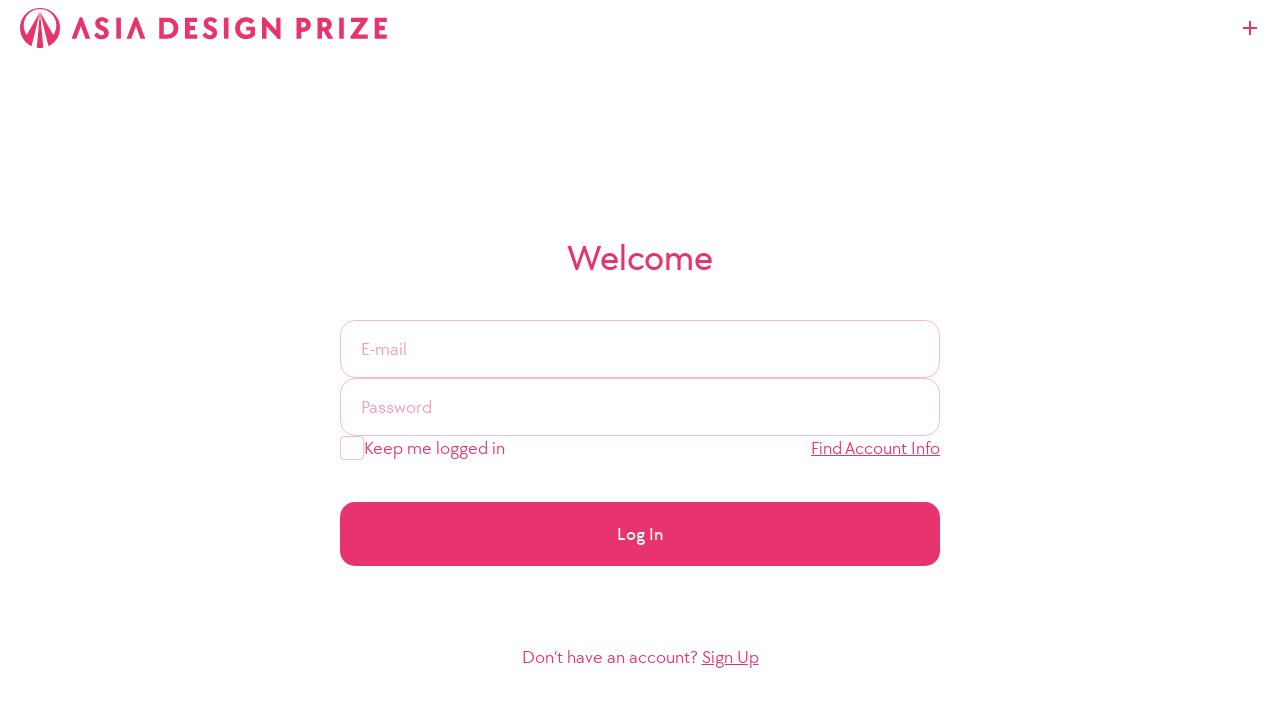

--- FILE ---
content_type: text/html; charset=UTF-8
request_url: https://asiadesignprize.com/index.php?mid=exhibition&category=180265&document_srl=181454&act=dispMemberLoginForm
body_size: 6216
content:
<!DOCTYPE html>
<html lang="en">
<head>
<!-- META -->
<meta charset="utf-8">
<meta name="Generator" content="XpressEngine">
<meta http-equiv="X-UA-Compatible" content="IE=edge">
<meta http-equiv="Content-Security-Policy" content="upgrade-insecure-requests">
<!-- TITLE -->
<title>LEGACY BEYOND ASIA</title>
<!-- CSS -->
<link rel="stylesheet" href="/common/css/xe.min.css?20220215005013" />
<link rel="stylesheet" href="/modules/member/skins/lllayer_adp/css/member.min.css?20250528204247" />
<link rel="stylesheet" href="/common/xeicon/xeicon.min.css?20190808004208" />
<link rel="stylesheet" href="/modules/member/skins/lllayer_adp/css/minimal/orange.css?20190808005604" />
<link rel="stylesheet" href="/layouts/lllayer_adp/css/style.min.css?20260119112530" />
<link rel="stylesheet" href="/modules/editor/styles/ckeditor_light/style.css?20190808005506" />
<!-- JS -->
<script>
var current_url = "https://asiadesignprize.com/?mid=exhibition&category=180265&document_srl=181454&act=dispMemberLoginForm";
var request_uri = "https://asiadesignprize.com/";
var current_mid = "exhibition";
var waiting_message = "Requesting to the server, please wait.";
var ssl_actions = new Array();
var default_url = "https://asiadesignprize.com/";
var http_port = 80;var https_port = 443;var enforce_ssl = true;</script>
<!--[if lt IE 9]><script src="/common/js/jquery-1.x.min.js?20190808004137"></script>
<![endif]--><!--[if gte IE 9]><!--><script src="/common/js/jquery.min.js?20190808004137"></script>
<!--<![endif]--><script src="/common/js/x.min.js?20190808004207"></script>
<script src="/common/js/xe.min.js?20190808004207"></script>
<script src="/modules/member/skins/lllayer_adp/js/jquery.plugins.min.js?20190808005559"></script>
<script src="/modules/member/skins/lllayer_adp/js/member.js?20190808005559"></script>
<script src="/layouts/lllayer_adp/js/script.js?20250611194048"></script>
<!-- RSS -->
<!-- ICON -->
<link rel="shortcut icon" href="https://asiadesignprize.com/files/attach/xeicon/favicon.ico" /><link rel="apple-touch-icon" href="https://asiadesignprize.com/files/attach/xeicon/mobicon.png" />
<title>ASIA DESIGN PRIZE </title>
<meta name="description" content="ASIA DESIGN PRIZE, 아시아 디자인 프라이즈">
<!-- ChannelTalk -->
<script>
(function(){var w=window;if(w.ChannelIO){return w.console.error("ChannelIO script included twice.")}var ch=function(){ch.c(arguments)};ch.q=[];ch.c=function(args){ch.q.push(args)};w.ChannelIO=ch;function l(){if(w.ChannelIOInitialized){return}w.ChannelIOInitialized=true;var s=document.createElement("script");s.type="text/javascript";s.async=true;s.src="https://cdn.channel.io/plugin/ch-plugin-web.js";var x=document.getElementsByTagName("script")[0];if(x.parentNode){x.parentNode.insertBefore(s,x)}}if(document.readyState==="complete"){l()}else{w.addEventListener("DOMContentLoaded",l);w.addEventListener("load",l)}})();
ChannelIO('boot', {"pluginKey":"0924cdb7-0a64-4eea-aec3-6f600d684b8b","language":"en"});
</script>
<meta name="viewport" content="width=device-width, user-scalable=yes">
<link rel="canonical" href="https://asiadesignprize.com/exhibition/181454" />
<meta name="keywords" content="asiadesignprize, ADP, 아시아디자인프라이즈" />
<meta name="description" content="." />
<meta property="og:locale" content="en_US" />
<meta property="og:type" content="article" />
<meta property="og:url" content="https://asiadesignprize.com/exhibition/181454" />
<meta property="og:title" content="LEGACY BEYOND ASIA" />
<meta property="og:description" content="." />
<meta property="article:published_time" content="2023-02-16T13:17:58+09:00" />
<meta property="article:modified_time" content="2023-02-16T13:17:58+09:00" />
<meta property="og:image" content="https://asiadesignprize.com/./files/attach/images/215/454/181/170bc89bfd560ebe52fae823c7fdb2bb.jpg" />
<meta property="og:image:width" content="2953" />
<meta property="og:image:height" content="2126" />
<meta property="og:image" content="https://asiadesignprize.com/./files/attach/images/215/454/181/f55a502a49e34ab95f4a3b35195d569b.jpg" />
<meta property="og:image:width" content="2953" />
<meta property="og:image:height" content="2126" />
<meta property="og:image" content="https://asiadesignprize.com/./files/attach/images/215/454/181/5e511cff0bfcf65eba393fe52c1e3bc9.jpg" />
<meta property="og:image:width" content="2953" />
<meta property="og:image:height" content="2126" />
<meta property="og:image" content="https://asiadesignprize.com/files/attach/site_image/site_image.1749810443.png" />
<meta property="og:image:width" content="1200" />
<meta property="og:image:height" content="630" />
<!-- Google Analytics -->
<script>
(function(i,s,o,g,r,a,m){i['GoogleAnalyticsObject']=r;i[r]=i[r]||function(){
(i[r].q=i[r].q||[]).push(arguments)},i[r].l=1*new Date();a=s.createElement(o),
m=s.getElementsByTagName(o)[0];a.async=1;a.src=g;m.parentNode.insertBefore(a,m)
})(window,document,'script','//www.google-analytics.com/analytics.js','ga');

ga('create', 'UA-109679867-1', 'auto');
ga('send', 'pageview', '/exhibition/181454');
</script>

<style>
	/* 스크롤 앵커링 비활성화 */
	.masonry-container {
		overflow-anchor: none;
	}
	/* Safari 렌더링 최적화 */
	.masonry-item {
		will-change: transform;
		transform: translateZ(0);
	}
    /* gnb submit now 버튼 깜박임 효과  */
    .submitBlinkAni{
        animation: blink 3s linear infinite;
    }
    @keyframes blink {
        0%, 100% {opacity: 1;}
        50% {opacity: 0.3;}
    }
</style>
<style>
	:root{
		--main-color2: #e7336e;
	}
	/* 기본 커서 감추기 */
	* {
		cursor: none !important;
	}
    *:hover,
    *:active,
    *:focus,
    *:before,
    *:after
    {
        cursor: none !important;
    }
    iframe{
        cursor: none !important;
    }
	/* 또는 더 구체적으로 */
	body {
		cursor: none;
	}
	body * {
		cursor: none;
	}
	.cursor{
		/* opacity: 0; */
		position: fixed;
		top: -9999px;
		left: -9999px;
		transform: translate(-50%, -50%);
		width: max(12px, min(1vw, 20px));
		height: max(12px, min(1vw, 20px));
		background: var(--main-color2);
		mix-blend-mode: multiply;
		/*difference*/
		border-radius: 50%;
		pointer-events: none;
		user-select: none;
		z-index: 9999;
	}
</style><script>
//<![CDATA[
xe.current_lang = "en";
xe.cmd_find = "Find";
xe.cmd_cancel = "Cancel";
xe.cmd_confirm = "Confirm";
xe.msg_no_root = "You cannot select a root.";
xe.msg_no_shortcut = "You cannot select a shortcut.";
xe.msg_select_menu = "Select target menu";
//]]>
</script>
</head>
<body>
<script src="https://unpkg.com/imagesloaded@5/imagesloaded.pkgd.min.js"></script>
<script src="https://unpkg.com/masonry-layout@4/dist/masonry.pkgd.min.js"></script>

<div class="main-pc">
	<div class="header menu">
		<div class="inner">
			<a href="https://asiadesignprize.com/"><img alt="" src="/layouts/lllayer_adp/img/logo.svg" class="logo"></a>
			<div class="frame-parent16">
																<div class="open-menu-parent">
										<div class="open-menu"><span class="hide-md hide-sm close-text">Open Menu </span><i class="plus">+</i></div>
				</div>
			</div>
		</div>
		<div class="menu-wrap">
			<div class="inner">
				<div class="menu-body">
					<ul>
												<li><a href="https://asiadesignprize.com/about">About</a></li>
												<li><a href="https://asiadesignprize.com/jury">Jury</a></li>
												<li><a href="https://asiadesignprize.com/rules">Rules</a></li>
												<li><a href="https://asiadesignprize.com/package">Service</a></li>
												<li><a href="https://asiadesignprize.com/exhibition" class="on">Winners</a></li>
												<li><a href="https://asiadesignprize.com/ceremony">Ceremony</a></li>
												<li><a href="https://asiadesignprize.com/ranking">Ranking</a></li>
												<li><a href="https://asiadesignprize.com/media">Media</a></li>
																	</ul>
					<div class="sign-box">
																														<a href="https://asiadesignprize.com/index.php?mid=exhibition&amp;category=180265&amp;document_srl=181454&amp;act=dispMemberLoginForm" class="login">Log In</a>
						<a href="https://asiadesignprize.com/index.php?mid=exhibition&amp;category=180265&amp;document_srl=181454&amp;act=dispMemberSignUpForm" class="login">Sign Up</a>
												<!-- <a href="#" class="hide-lg block-sm">Let's Talk</a> -->
					</div>
				</div>
			</div>
		</div>
	</div>
	<div class="body">
				<div class="login-wrap">
	<form action="https://asiadesignprize.com/index.php?mid=exhibition&amp;category=180265&amp;document_srl=181454" method="post"  name="memberLogin"><input type="hidden" name="error_return_url" value="/index.php?mid=exhibition&amp;category=180265&amp;document_srl=181454&amp;act=dispMemberLoginForm" /><input type="hidden" name="mid" value="exhibition" /><input type="hidden" name="vid" value="" /><input type="hidden" name="ruleset" value="@login" />
		<input type="hidden" name="success_return_url" value="https://asiadesignprize.com/index.php?mid=exhibition&amp;category=180265&amp;document_srl=181454" />
		<input type="hidden" name="act" value="procMemberLogin" />
		<input type="hidden" name="xe_validator_id" value="modules/member/skins">
		<div class="sign-box">
			<div class="login-header">
				<div class="title-box">
					<h3>Welcome</h3>
									</div>
			</div>
			<div class="login-content">
				<!--
				input type="text" name="user_id" id="uid" required="" placeholder="사용자 ID" title="사용자 ID">
				-->
				<input type="text" name="user_id" id="uid" required="" placeholder="E-mail" title="E-mail">
				<input type="password" name="password" placeholder="Password" required />
				<div class="option-box">
					<div class="saveid">
						<label class="i_check"><input class="i_check" type="checkbox" name="keep_signed" value="Y" />Keep me logged in</label>
					</div>
					<div class="findid">
						<a href="https://asiadesignprize.com/index.php?mid=exhibition&amp;category=180265&amp;document_srl=181454&amp;act=dispMemberFindAccount">Find Account Info</a>
					</div>
				</div>
				<div class="btn-wrap">
					<button type="submit">Log In</button>
									</div>
			</div>
			<div class="keep_desc" style="display:none">You will be still signed in even when the browser is closed. It is not recommended to use this if you are using a public computer, for your personal information could be violated.</div>
			<div class="signup-box">
				Don’t have an account? <a href="https://asiadesignprize.com/index.php?mid=exhibition&amp;category=180265&amp;document_srl=181454&amp;act=dispMemberSignUpForm">Sign Up</a>
			</div>
		</div>
	</form>
</div>
				<div class="sponsor" data="sponsor">
			<div class="sponsor-header">
				<span>Partner & Sponsor</span>
				<a href="https://asiadesignprize.com/sponsor" class="btn-more">More <i class="arrow-right"></i></a>
			</div>
			<div class="sponsor-track">
				<!-- 이미지 2번 반복해서 무한 루프처럼 보이게 함 -->
				<img class="sponsor-child link" src="https://asiadesignprize.com/files/attach/images/266562/d1c49178c40972ea34f6d26977f7d246.png" alt="" onclick="window.open('https://kfda.or.kr/', '_blank')">								<img class="sponsor-child link" src="https://asiadesignprize.com/files/attach/images/266562/c4911ed04ca2886e093250e083c38ae9.png" alt="" onclick="window.open('https://spaceplanners.co.kr/', '_blank')">												<img class="sponsor-child link" src="https://asiadesignprize.com/files/attach/images/266562/2cb9c830f24d62f44e28b64f3922badb.png" alt="" onclick="window.open('https://kdesignaward.com/', '_blank')">				<img class="sponsor-child link" src="https://asiadesignprize.com/files/attach/images/266562/8311be58ad1cc64115a175ecd7868658.png" alt="" onclick="window.open('https://www.lllayer.com/', '_blank')">				<img class="sponsor-child link" src="https://asiadesignprize.com/files/attach/images/266562/a698ba23a4bd33e4810df86d1d49ffdc.png" alt="" onclick="window.open('https://tgda.org.tw/', '_blank')">								<img class="sponsor-child link" src="https://asiadesignprize.com/files/attach/images/266562/6346dae9c7139171c7eaea5e07b4900e.jpg" alt="" onclick="window.open('https://www.designsori.com/', '_blank')">				<img class="sponsor-child link" src="https://asiadesignprize.com/files/attach/images/266562/c49b105b1219847ec877f26e90cc29c1.png" alt="" onclick="window.open('https://www.ockhams.kr/', '_blank')">				<img class="sponsor-child link" src="https://asiadesignprize.com/files/attach/images/266562/9640db9684d97ca32abd2b584e3c8ca3.png" alt="" onclick="window.open('https://www.tisdc.org/en', '_blank')">				<img class="sponsor-child link" src="https://asiadesignprize.com/files/attach/images/266562/10a211ca980d16973b0c33ba51f6d5e5.png" alt="" onclick="window.open('https://www.kecd.org/', '_blank')">																																																																								<!-- 복사해서 한번 더 -->
				<img class="sponsor-child link" src="https://asiadesignprize.com/files/attach/images/266562/d1c49178c40972ea34f6d26977f7d246.png" alt="" onclick="window.open('https://kfda.or.kr/', '_blank')">								<img class="sponsor-child link" src="https://asiadesignprize.com/files/attach/images/266562/c4911ed04ca2886e093250e083c38ae9.png" alt="" onclick="window.open('https://spaceplanners.co.kr/', '_blank')">												<img class="sponsor-child link" src="https://asiadesignprize.com/files/attach/images/266562/2cb9c830f24d62f44e28b64f3922badb.png" alt="" onclick="window.open('https://kdesignaward.com/', '_blank')">				<img class="sponsor-child link" src="https://asiadesignprize.com/files/attach/images/266562/8311be58ad1cc64115a175ecd7868658.png" alt="" onclick="window.open('https://www.lllayer.com/', '_blank')">				<img class="sponsor-child link" src="https://asiadesignprize.com/files/attach/images/266562/a698ba23a4bd33e4810df86d1d49ffdc.png" alt="" onclick="window.open('https://tgda.org.tw/', '_blank')">								<img class="sponsor-child link" src="https://asiadesignprize.com/files/attach/images/266562/6346dae9c7139171c7eaea5e07b4900e.jpg" alt="" onclick="window.open('https://www.designsori.com/', '_blank')">				<img class="sponsor-child link" src="https://asiadesignprize.com/files/attach/images/266562/c49b105b1219847ec877f26e90cc29c1.png" alt="" onclick="window.open('https://www.ockhams.kr/', '_blank')">				<img class="sponsor-child link" src="https://asiadesignprize.com/files/attach/images/266562/9640db9684d97ca32abd2b584e3c8ca3.png" alt="" onclick="window.open('https://www.tisdc.org/en', '_blank')">				<img class="sponsor-child link" src="https://asiadesignprize.com/files/attach/images/266562/10a211ca980d16973b0c33ba51f6d5e5.png" alt="" onclick="window.open('https://www.kecd.org/', '_blank')">																																																																							</div>
		</div>
	</div>
		<script>
		// trend-highlight 스크롤 애니메이션 (masonry 제거 후 안전하게 복원)
		function isInViewport(el) {
			const rect = el.getBoundingClientRect();
			return (
				rect.top < window.innerHeight &&
				rect.bottom > 0
			);
		}
		function checkScroll() {
			document.querySelectorAll('.trend-highlight').forEach(el => {
				if (isInViewport(el)) {
					el.classList.add('active');
				} else {
					el.classList.remove('active');
				}
			});
		}
		window.addEventListener('scroll', checkScroll);
		window.addEventListener('load', checkScroll);
	</script>
	<div class="body footer">
		<div class="footer flex-column gap-5xl">
			<div class="row flex-column-sm sm:gap-3xl flex-column-md md:gap-3xl">
				<div class="col">
					<div class="sns-box flex gap-xs">
						<a href="https://asiadesignprize.com/media/269797" target="_blank">Foreman of the Jury</a>
						<a href="https://asiadesignprize.com/media/269684" target="_blank">Founder</a>
						<a href="https://asiadesignprize.com/media/269490" target="_blank">Editor-in-Chief</a>
						<a href="https://asiadesignprize.com/media/269394" target="_blank">Design Lead</a>						<a href="https://asiadesignprize.com/media/269447" target="_blank">Product Lead</a>						<a href="https://asiadesignprize.com/media/269611" target="_blank">Website Lead</a>																													</div>
				</div>
				<div class="col flex justify-end">
					<div class="row gap-4xl flex-column-sm sm:gap-lg  flex-column-md md:gap-lg">
						<div class="col">
							<div class="menu-parent">
								<div class="menu">menu</div>
								<div class="adp-parent">
																		<div class="menu-item"><a href="https://asiadesignprize.com/about">About</a></div>
																		<div class="menu-item"><a href="https://asiadesignprize.com/jury">Jury</a></div>
																		<div class="menu-item"><a href="https://asiadesignprize.com/rules">Rules</a></div>
																		<div class="menu-item"><a href="https://asiadesignprize.com/package">Service</a></div>
																		<div class="menu-item"><a href="https://asiadesignprize.com/exhibition" class="on">Winners</a></div>
																		<div class="menu-item"><a href="https://asiadesignprize.com/ceremony">Ceremony</a></div>
																		<div class="menu-item"><a href="https://asiadesignprize.com/ranking">Ranking</a></div>
																		<div class="menu-item"><a href="https://asiadesignprize.com/media">Media</a></div>
																		<div class="menu-item"><a href="/choice">Judge's Choice</a></div>
																		<!--
									<div class="menu-item"><a href="https://asiadesignprize.com/index.php?mid=choice&amp;category=180265&amp;document_srl=181454&amp;act=dispMemberLoginForm">Judge's Choice</a></div>
									-->
								</div>
							</div>
						</div>
						<div class="col flex-column gap-lg flex-auto">
							<div class="row">
								<div class="organizer-parent">
									<div class="menu">organizer</div>
									<div class="judges-choice-parent">
										<div class="judges-choice">
																						<a href="https://www.designsori.com/about_en">DESIGNSORI Co., Ltd</a>
																					</div>
									</div>
								</div>
							</div>
							<div class="row">
								<div class="organizer-parent">
									<div class="menu">Contact Us</div>
																		info@asiadesignprize.com<br><br>
#14057, 905 49, Beolmal-ro 102beon-gil,<br> 
Dongan-gu, Anyang-si, Gyeonggi-do, Korea																	</div>
							</div>
							<div class="row">
								<div class="copyright">Founder: Doyoung Kim<br>
Business Registration Number: 454-86-01044<br>
Online Sales License No.: 2021-Anyang Dongan-1081<br>
Copyright © DESIGNSORI Co., Ltd.</div>
							</div>
						</div>
					</div>
				</div>
			</div>
			<div class="row">
				<div class="col">
									<a href="/"><img class="logo-footer" alt="" src="https://asiadesignprize.com/files/attach/images/266562/1443b0ce7833372ac07f922e1d552cf8.png"></a>
								</div>
			</div>
		</div>
	</div>
</div>
<script src="https://lllayer.com/_lllayer/asset/plugin/gsap.min.js"></script>
<script src="https://cdnjs.cloudflare.com/ajax/libs/gsap/3.11.5/ScrollTrigger.min.js"></script>
<script src="https://cdnjs.cloudflare.com/ajax/libs/gsap/3.11.5/ScrollToPlugin.min.js"></script>

<script>
	gsap.registerPlugin(ScrollTrigger);
	// pc, mo check
	function isMobile(){
		return /Android|webOS|iPhone|iPad|iPod|BlackBerry|IEMobile|Opera Mini/i.test(
			navigator.userAgent
		);
	};
	// mobile os check
	function checkMobile(){
		var varUA = navigator.userAgent.toLowerCase(); //userAgent 값 얻기
		if ( varUA.indexOf('android') > -1) {
			//안드로이드
			return "a";
		} else if ( varUA.indexOf("iphone") > -1||varUA.indexOf("ipad") > -1||varUA.indexOf("ipod") > -1 ) {
			//IOS
			return "i";
		} else {
			//아이폰, 안드로이드 외
			return "o";
		}
	}
	const os = checkMobile();
	const isPC = !isMobile();
	let ww = Math.min(window.innerWidth, window.outerWidth);
	window.addEventListener("resize", function(){
		ww = Math.min(window.innerWidth, window.outerWidth);
	})
	// cursor
	// const cursorTarget = ["a:not(.disabled)", "input", "button", ".main .intro .js-hover", ".open-menu-parent"];
	const cursorTarget = ["a:not(.disabled)", "input", "button", ".main .intro .js-hover", ".open-menu-parent", 
                            ".sponsor-child", ".hero-wrap .swiper-slide", ".page-box .next-arrow", ".about-wrap .select-box", 
                            "#dropdownButton", ".year-selector", ".winner-wrap .swiper-slide", ".ceremony .item", ".ranking-wrap .tab-item[data-tab]", 
                            ".option-box .i_check", "select", "textarea", "input", ".fileUploadControl"];
	function cursorEvent(ary) {
		for (const ele of ary) {
			eleAry = document.querySelectorAll(ele);
			if(eleAry.length > 0){
				for (const target of eleAry) {
					target.addEventListener("mouseenter", function(){
						gsap.to(".cursor", {scale: 3, duration: 0.3,});
					})
					target.addEventListener("mouseleave", function(){
						gsap.to(".cursor", {scale: 1, duration: 0.3,});
					})
				}
			}
		}
	}
	if (isPC) {
		window.addEventListener("mousemove", function (e) {
			gsap.to(".cursor", { top: e.clientY, left: e.clientX, duration: 0.1,});
		});
		cursorEvent(cursorTarget);
	}
</script>
<div class="cursor"></div>
<!-- ETC -->
<div class="wfsr"></div>
<script src="/addons/autolink/autolink.js?20190808003957"></script><script src="/files/cache/ruleset/d193bcfce115a917f8b4fba6d985fed5.en.js?20251120105618"></script></body>
</html>


--- FILE ---
content_type: text/css
request_url: https://asiadesignprize.com/modules/member/skins/lllayer_adp/css/member.min.css?20250528204247
body_size: 4891
content:
.xet-clearfix{*zoom:1}.xet-clearfix:after{content:"";display:block;clear:both}.float-left{float:left}.float-right{float:right}.text-right{text-align:right}.text-center{text-align:center}#xet_member *,#xet_member *:before,#xet_member *:after{-webkit-box-sizing:border-box;-moz-box-sizing:border-box;box-sizing:border-box}#xet_member .title{font-size:32px}#xet_member .nav{margin-bottom:30px}#xet_member section{margin-bottom:50px}#xet_member .title{text-align:center;padding-bottom:10px;margin-bottom:30px;color:#333;border-bottom:2px solid #3b3b3b}#xet_member .fixed_member_bg{z-index:2000;overflow-y:auto;-webkit-overflow-scrolling:touch;position:fixed;top:0;left:0;right:0;bottom:0;background-color:rgba(0,0,0,0.9);background-image:url(../img/loginBg.jpg);background-attachment:scroll;background-repeat:no-repeat;background-position:top center;-webkit-background-size:cover;-moz-background-size:cover;-o-background-size:cover;background-size:cover}#xet_member .fixed_member_close{display:block;z-index:2001;position:fixed;top:10px;right:10px;width:45px;height:45px;line-height:45px;text-align:center;font-size:24px;color:#fff}#xet_member .login_wrp{margin:0 auto 0;padding:0;width:420px;max-width:420px;color:#555}#xet_member .login_wrp .title{color:#333;border:0}#xet_member .login_wrp .logform{padding:0;margin:0}#xet_member .login_wrp .input_wrp label{float:left;display:block;width:45px;height:50px;line-height:50px;text-align:center;margin-right:0px;border:1px solid #c1c1c1;border-right:0;background:#f9f9f9;color:#555}#xet_member .login_wrp .input_wrp span{display:block;overflow:hidden}#xet_member .login_wrp input[type="text"],#xet_member .login_wrp input[type="password"]{width:100%;height:50px;line-height:50px;line-height:inherit;margin:0;padding:0;text-indent:15px;vertical-align:middle;font-size:14px;border:1px solid #c1c1c1;box-shadow:none;color:#555;background:#fff;transition:all 0.1s ease-out}#xet_member .login_wrp input[type="text"]:focus,#xet_member .login_wrp input[type="password"]:focus{background:#fff;color:#111}#xet_member .login_wrp .input_wrp>div{margin-bottom:10px}#xet_member .login_wrp .keep_sign{font-size:14px;color:#555}#xet_member .login_wrp .keep_sign label{width:100%}#xet_member .login_wrp #warning{display:none;padding:15px;color:#c00}#xet_member .login_wrp .btn_login{margin-top:20px}#xet_member .login_wrp .btn_wrp .btn-s{display:block;width:100%;text-align:center;padding:12px;font-size:16px;filter:none;text-decoration:none;cursor:pointer;background:#E7336E;border:1px solid #c1c1c1;color:#fff;transition:all 0.1s ease-out}#xet_member .logform .etc_wrp{margin-top:30px;text-align:center}#xet_member .logform .etc_wrp a{font-size:12px;display:inline-block;text-decoration:none;margin:0 10px 10px;color:#777}#xet_member .logform .etc_wrp a:hover{text-decoration:underline;color:#111}#xet_member .login_wrp .or_wrp{position:relative;text-align:center;margin:30px 0}#xet_member .login_wrp .or_wrp>.border{position:absolute;left:0;width:40%;top:50%;height:1px;opacity:0.1;background:#000}#xet_member .login_wrp .or_wrp>.border.right{left:auto;right:0}#xet_member .logform .sns-login-wrp p{margin-bottom:10px}#xet_member .logform .sns-login-wrp a{position:relative;display:block;text-align:center;text-decoration:none;font-size:14px;height:50px;line-height:50px;padding:0 15px;background-color:#2b2b2b;color:#fff}#xet_member .logform .sns-login-wrp a>i{position:absolute;left:15px;height:50px;line-height:50px;font-size:18px}#xet_member .logform .sns-login-wrp a.naver{background-color:#2DB400}#xet_member .logform .sns-login-wrp a.facebook{background-color:#46629E}#xet_member .logform .sns-login-wrp a.kakao{background-color:#FBE300;color:#3B1E1E}#xet_member .logform .sns-login-wrp a.twitter{background-color:#1DA1F2}#xet_member .logform .sns-login-wrp a.google{background-color:#FF5E60}#xet_member.popup{z-index:2000}#xet_member.popup .login_wrp{margin:10% auto;padding:15px;color:#ccc}#xet_member.popup .login_wrp .title{color:#fff;border:0}#xet_member.popup .login_wrp .input_wrp label{margin-right:1px;border:0;background:rgba(255,255,255,0.2);color:#fff}#xet_member.popup .login_wrp input[type="text"],#xet_member.popup .login_wrp input[type="password"]{border:0;color:#ccc;background:rgba(255,255,255,0.2)}#xet_member.popup .login_wrp input[type="text"]:focus,#xet_member.popup .login_wrp input[type="password"]:focus{color:#fff;background:rgba(255,255,255,0.2)}#xet_member.popup .login_wrp .keep_sign{color:#ccc}#xet_member.popup .login_wrp .btn_wrp .btn-s{background:transparent;border:1px solid #ccc;color:#ccc}#xet_member.popup .login_wrp .btn_wrp .btn-s:hover{border-color:#fff;color:#fff}#xet_member.popup .logform .etc_wrp a{color:#ccc}#xet_member.popup .logform .etc_wrp a:hover{color:#fff}#xet_member.popup .login_wrp .or_wrp>.border{background:#fff}#xet_member section{margin-bottom:80px}#xet_member .agreement .confirm{margin:10px 0}#xet_member .info_text{margin:10px 0 0;font-size:12px;font-weight:normal;text-align:center;color:#E7336E}#xet_member .control-group{margin:0 0 20px;padding:0;*zoom:1;vertical-align:middle}#xet_member .member_info .control-group{padding:0 0 15px;border-bottom:1px solid #e1e1e1}#xet_member .control-group:after{content:"";display:block;clear:both}#xet_member .control-group .control-label{overflow:hidden;display:block;margin:0 0 5px;padding:0;vertical-align:middle;font-weight:normal;color:#E7336E}#xet_member .control-group .controls{margin:0;padding:0;color:#f4a1bc;display:flex;flex-direction:column;gap:8px}#xet_member .control-group .controls label{flex:1}#xet_member .control-group label[for='sdfhgdfhsdfhdsf']+.controls{flex-direction:row;align-items:center}#xet_member .control-group label[for='sdfhgdfhsdfhdsf']+.controls input[type='tel']{flex:1;min-width:initial}#xet_member .control-group .controls select{width:100%;margin:0 0 5px;border:1px solid #e1e1e1}#xet_member .control-group .controls select option{padding:10px}#xet_member .control-group .controls label{display:block;vertical-align:top;margin-bottom:3px;font-size:13px;color:#555}#xet_member .control-group .controls img{vertical-align:top}#xet_member .form{margin:0;padding:0}#xet_member .form fieldset{margin:0;padding:0;border:0}#xet_member .form em{font-style:normal;color:#e00}#xet_member .form label.overlap{position:absolute;color:#aaa}#xet_member .form input[type="text"],#xet_member .form input[type="password"],#xet_member .form input[type="datetime"],#xet_member .form input[type="datetime-local"],#xet_member .form input[type="date"],#xet_member .form input[type="month"],#xet_member .form input[type="time"],#xet_member .form input[type="week"],#xet_member .form input[type="number"],#xet_member .form input[type="email"],#xet_member .form input[type="url"],#xet_member .form input[type="search"],#xet_member .form input[type="tel"],#xet_member .form input[type="color"],#xet_member .form textarea{position:relative;margin:0;padding:12px;box-sizing:border-box;width:100%;height:40px;line-height:40px;line-height:inherit;vertical-align:middle;border:1px solid #d1d1d1;box-shadow:inset 0 2px 3px rgba(0,0,0,0.1);color:#555;background:#f9f9f9;transition:all 0.3s ease-out}#xet_member .form input#birthday{width:50%}#xet_member .form .btn.dateRemover{height:40px !important;line-height:40px !important}#xet_member .form input[type="tel"]{width:60px !important}#xet_member .form input[type="file"]{display:block}#xet_member .form textarea{height:200px;box-shadow:inset 0 2px 3px rgba(0,0,0,0.1)}#xet_member .form input:focus,#xet_member .form textarea:focus{border:1px solid #E7336E;background:#fff}#xet_member .form input[type="checkbox"],#xet_member .form input[type="radio"]{margin:0;padding:0;width:14px;height:14px;vertical-align:middle}#xet_member .form input[disabled],#xet_member .form textarea[disabled],#xet_member .form select[disabled]{cursor:not-allowed;text-shadow:1px 1px 0 #fff}#xet_member .form input[disabled],#xet_member .form textarea[disabled],#xet_member .form select[disabled],#xet_member .form input[readonly],#xet_member .form select[readonly],#xet_member .form textarea[readonly]{background:#fff;box-shadow:none}#xet_member .form input[type="radio"][readonly],#xet_member .form input[type="checkbox"][readonly]{background-color:transparent}#xet_member .form span.desc,#xet_member .form em.desc{line-height:22px;vertical-align:middle;margin:0 10px}#xet_member .form .help-inline,#xet_member .form .help-block{font-size:12px;margin:10px 0;color:#E7336E}#xet_member .form p.desc{margin:8px 0;line-height:1.4;font-size:15px;color:#eb5888;background:#fff;padding:6px 8px;-webkit-border-radius:4px;-moz-border-radius:4px;border-radius:4px;display:inline-block}.krZip>div{margin-bottom:10px}.krZip .krzip-postcode{width:50% !important}.krZip label{color:#777}.krzip-address-wrap input{margin-bottom:3px !important}.krzip-search.btn{height:40px !important;line-height:40px}#xet_member .agreement{margin-bottom:20px}#xet_member .agreement .text{width:100%;height:300px;overflow:auto;margin:0;padding:12px;box-sizing:border-box;background:#fff;color:#555;border:1px solid #d1d1d1}#xet_member .agreement .confirm{margin:10px 0;font-size:13px;color:#555}#xet_member.popup .fixed_wrp{margin:10% auto;padding:15px;width:420px;max-width:420px;color:#ccc}#xet_member.popup .fixed_wrp .title{color:#fff;border:0}#xet_member.popup .fixed_wrp .control-group .control-label{color:#fff}#xet_member.popup .fixed_wrp .control-group .controls label{color:#fff}#xet_member.popup .fixed_wrp .form input[type="text"],#xet_member.popup .fixed_wrp .form input[type="password"],#xet_member.popup .fixed_wrp .form input[type="datetime"],#xet_member.popup .fixed_wrp .form input[type="datetime-local"],#xet_member.popup .fixed_wrp .form input[type="date"],#xet_member.popup .fixed_wrp .form input[type="month"],#xet_member.popup .fixed_wrp .form input[type="time"],#xet_member.popup .fixed_wrp .form input[type="week"],#xet_member.popup .fixed_wrp .form input[type="number"],#xet_member.popup .fixed_wrp .form input[type="email"],#xet_member.popup .fixed_wrp .form input[type="url"],#xet_member.popup .fixed_wrp .form input[type="search"],#xet_member.popup .fixed_wrp .form input[type="tel"],#xet_member.popup .fixed_wrp .form input[type="color"],#xet_member.popup .fixed_wrp .form textarea{box-shadow:none;border:0;color:#ccc;background:rgba(255,255,255,0.4)}#xet_member.popup .fixed_wrp .form input:focus,#xet_member.popup .fixed_wrp .form textarea:focus{border:1px solid #E7336E;color:#fff}#xet_member.popup .fixed_wrp .form input[disabled],#xet_member.popup .fixed_wrp .form textarea[disabled],#xet_member.popup .fixed_wrp .form select[disabled],#xet_member.popup .fixed_wrp .form input[readonly],#xet_member.popup .fixed_wrp .form select[readonly],#xet_member.popup .fixed_wrp .form textarea[readonly]{background:rgba(255,255,255,0.4) !important}#xet_member.popup .fixed_wrp .krZip label{color:#ccc}#xet_member.popup .fixed_wrp .agreement .text{border:0;background:rgba(255,255,255,0.4);color:#fff}#xet_member.popup .fixed_wrp .agreement .confirm{color:#fff}#xet_member .table,#xet_member .table table{width:100%;border-collapse:collapse}#xet_member .table caption{font-weight:bold;text-align:left;padding:10px 0 10px 10px}#xet_member .table caption:after{content:"";display:block;clear:both}#xet_member .table caption a{font-weight:normal}#xet_member .table caption em{float:right;margin-left:1em}#xet_member .table caption strong{color:#e00}#xet_member .table caption .side{float:right;font-weight:normal;margin-right:10px}#xet_member .table caption .side a{color:#555}#xet_member .table thead th{white-space:nowrap;text-align:center;border-top:3px solid #ccc;border-bottom:3px solid #ccc}#xet_member .table th,#xet_member .table td{padding:10px 8px;vertical-align:middle;text-align:center;border-bottom:1px dotted #e1e1e1}#xet_member .table td a{color:#555}#xet_member .table th.title{width:100%}#xet_member .table td.title{text-align:left}#xet_member .table td.title a{font-size:14px;color:#333}#xet_member .table td.writer{min-width:140px}#xet_member .table td.writer,#xet_member .table td.date{white-space:nowrap}#xet_member .pagination{margin:20px 0;text-align:center}#xet_member .pagination *{vertical-align:middle}#xet_member .pagination .page_on,#xet_member .pagination a{display:inline-block;font-size:12px;text-decoration:none;line-height:24px;margin:0;padding:0 10px;color:#555}#xet_member .pagination a:hover{color:#c00}#xet_member .pagination .page_on{font-weight:bold;border-bottom:1px solid #c00;color:#c00}#xet_member .pagination .first{border-radius:5px 0 0 5px}#xet_member .pagination .last{border-radius:0 5px 5px 0}#xet_member input.text,#xet_member button.text{border:0;overflow:visible;padding:0;margin:0 4px 0 0;color:#f00 !important;background:none;text-decoration:underline}.xet_btn_wrp{clear:both;margin:15px 0;text-align:center;zoom:1}.xet_btn_wrp input{margin:0}@media (max-width: 767px){.hidden-xs{display:none}#xet_member{padding:10px}#xet_member .title{font-size:24px}#xet_member .login_wrp{width:100%}#xet_member .logform .etc_wrp a{display:block;margin-bottom:10px}#xet_member .xet_btn_wrp>a{margin-bottom:5px}#xet_member.popup .fixed_wrp{width:100%}#xet_member .table{overflow-x:auto;-webkit-overflow-scrolling:touch}#xet_member .table td.title{min-width:200px}#xet_member .table td.writer{min-width:auto;white-space:normal}}#xet_member.default form.form input[type='submit']:not([type="checkbox"]):not([type="radio"]){background:#E7336E;color:#fff}#xet_member.default section .title{padding-bottom:20px;border-bottom:1px solid #ffd4d4}#xet_member.default .xet_btn_wrp a.xet_btn.medium.gray{gap:5px}#xet_member.default .xet_btn_wrp a.xet_btn.medium.gray i{display:inline-block}.xet_btn{display:inline-block;zoom:1;*display:inline;outline:none;cursor:pointer;vertical-align:middle;white-space:nowrap;text-align:center;text-decoration:none !important;border:0;-webkit-appearance:none}.xet_btn.big{line-height:48px;font-size:18px;padding:0 40px}.xet_btn.large{height:40px;line-height:40px;font-size:16px;padding:0 40px}.xet_btn.medium{height:32px;line-height:32px;font-size:14px;padding:0 20px}.xet_btn.small{height:24px;line-height:24px;font-size:12px;padding:0 10px}.xet_btn.submit{color:#fff;background:#E7336E}.xet_btn.submit:active,.xet_btn.submit:hover{color:#fff;background:#333333}.xet_btn.light{color:#606060;background:#e6e6e6;border:1px solid #e1e1e1}.xet_btn.light:active,.xet_btn.light:hover{background:#e9e9e9}.xet_btn.gray{color:#fff;background:#6a6a6a}.xet_btn.gray:active,.xet_btn.gray:hover{background:#8b8b8b}.xet_btn.dark{color:#fff;background:#3b3b3b}.xet_btn.dark:active,.xet_btn.dark:hover{background:#2b2b2b}.selectric-wrapper{position:relative;cursor:pointer}.selectric-responsive{width:100%}.selectric{border:1px solid #FAD6E2;background:#FEF9FB;position:relative;border-radius:15px;height:58px}.selectric .label{display:block;white-space:nowrap;overflow:hidden;text-overflow:ellipsis;margin:0 30px 0 0;padding:12px;font-size:14px;min-height:18px;line-height:32px;text-align:center;color:#E7336E;font-weight:500}.selectric .button{display:block;position:absolute;right:0;top:0;width:30px;height:58px;background:url([data-uri]) no-repeat 50%;font:0/0 a}@media \0 screen\,screen\9 {.selectric .button{color:#DDD;text-align:center;font:20px/30px Lucida Sans Unicode, Arial Unicode MS, Arial}}.selectric-focus .selectric{border-color:#AAA}.selectric-hover .selectric{border-color:#F5AAC3}.selectric-hover .selectric .button{color:#888}.selectric-hover .selectric .button:after{border-top-color:#888}.selectric-open{z-index:9999}.selectric-open .selectric{border-color:#F5AAC3;background:#FEF9FB;margin-top:1px;border-bottom-width:1px}.selectric-open .selectric-items{visibility:visible;opacity:1;-webkit-transform:translateY(0);-ms-transform:translateY(0);-o-transform:translateY(0);transform:translateY(0);-webkit-transition:0.3s cubic-bezier(0.175, 0.885, 0.32, 1.275);transition:0.3s cubic-bezier(0.175, 0.885, 0.32, 1.275)}.selectric-disabled{filter:alpha(opacity=50);opacity:0.5;cursor:default;-webkit-user-select:none;-moz-user-select:none;-ms-user-select:none;user-select:none}.selectric-hide-select{position:relative;overflow:hidden;width:0;height:0}.selectric-hide-select select{position:absolute;left:-100%}.selectric-hide-select.selectric-is-native{position:absolute;width:100%;height:100%;z-index:10}.selectric-hide-select.selectric-is-native select{position:absolute;top:0;left:0;right:0;height:100%;width:100%;border:none;z-index:1;box-sizing:border-box;opacity:0}.selectric-input{position:absolute !important;top:0 !important;left:0 !important;overflow:hidden !important;clip:rect(0, 0, 0, 0) !important;margin:0 !important;padding:0 !important;width:1px !important;height:1px !important;outline:none !important;border:none !important;*font:0/0 a !important;background:none !important}.selectric-temp-show{position:absolute !important;visibility:hidden !important;display:block !important}.selectric-items{visibility:hidden;opacity:0;-webkit-transform:translateY(-20px);-ms-transform:translateY(-20px);-o-transform:translateY(-20px);transform:translateY(-20px);position:absolute;top:100%;left:0;background:#fefefe;border:1px solid #CCC;z-index:-1;box-shadow:0 0 10px -6px, inset 0 0 0px 1px #fff;margin:8px 0;padding:10px 0}.selectric-items .selectric-scroll{height:100%;overflow:auto}.selectric-items:before,.selectric-items:after{content:"";position:absolute;top:-9px;left:12px;width:0;height:0;border-bottom:6px solid #BBB;border-left:6px solid transparent;border-right:6px solid transparent;margin-top:3px}.selectric-items:after{margin-top:4px;border-bottom-color:#FFF}.selectric-above .selectric-items:before,.selectric-above .selectric-items:after{top:100%;border-bottom-width:0;border-top:6px solid #BBB;margin-top:0}.selectric-above .selectric-items:after{border-top-color:#FFF;margin-top:-1px}.selectric-above .selectric-items{top:auto;bottom:100%}.selectric-items ul,.selectric-items li{list-style:none;padding:0;margin:0;line-height:20px;min-height:20px}.selectric-items li{display:block;padding:8px 30px 8px 15px;color:#666;cursor:pointer;position:relative;overflow:hidden}.selectric-items li.selected{background:#E0E0E0;color:#444}.selectric-items li.highlighted{background:#D0D0D0;color:#444}.selectric-items li:after{content:"";position:absolute;z-index:3;top:0;right:-10px;width:30px;height:100%;background:url([data-uri]) no-repeat 50% 50%;opacity:0;-webkit-transition:.2s;transition:.2s}.selectric-items li.selected:after{opacity:1;right:0}.selectric-items li:hover{background:#F0F0F0;color:#444}.selectric-items .disabled{filter:alpha(opacity=50);opacity:0.5;cursor:default !important;background:none !important;color:#666 !important;-webkit-user-select:none;-moz-user-select:none;-ms-user-select:none;user-select:none}.selectric-items .selectric-group .selectric-group-label{font-weight:bold;padding-left:10px;cursor:default;-webkit-user-select:none;-moz-user-select:none;-ms-user-select:none;user-select:none;background:none;color:#444}.selectric-items .selectric-group.disabled li{filter:alpha(opacity=100);opacity:1}.selectric-items .selectric-group li{padding-left:25px}
/*# sourceMappingURL=member.min.css.map */


--- FILE ---
content_type: text/css
request_url: https://asiadesignprize.com/modules/member/skins/lllayer_adp/css/minimal/orange.css?20190808005604
body_size: 470
content:
/* iCheck plugin Minimal skin, orange
----------------------------------- */
.icheckbox_minimal-orange,
.iradio_minimal-orange {
    display: inline-block;
    *display: inline;
    vertical-align: top;
    margin: 0;
    padding: 0;
    width: 18px;
    height: 18px;
    background: url(orange.png) no-repeat;
    border: none;
    cursor: pointer;
}

.icheckbox_minimal-orange {
    background-position: 0 0;
}
.icheckbox_minimal-orange.hover {
    background-position: -20px 0;
}
.icheckbox_minimal-orange.checked {
    background-position: -40px 0;
}
.icheckbox_minimal-orange.disabled {
    background-position: -60px 0;
    cursor: default;
}
.icheckbox_minimal-orange.checked.disabled {
    background-position: -80px 0;
}

.iradio_minimal-orange {
background-position: -100px 0;
}
.iradio_minimal-orange.hover {
    background-position: -120px 0;
}
.iradio_minimal-orange.checked {
    background-position: -140px 0;
}
.iradio_minimal-orange.disabled {
    background-position: -160px 0;
    cursor: default;
}
.iradio_minimal-orange.checked.disabled {
    background-position: -180px 0;
}

/* HiDPI support */
@media (-o-min-device-pixel-ratio: 5/4), (-webkit-min-device-pixel-ratio: 1.25), (min-resolution: 120dpi), (min-resolution: 1.25dppx) {
    .icheckbox_minimal-orange,
    .iradio_minimal-orange {
        background-image: url(orange@2x.png);
        -webkit-background-size: 200px 20px;
        background-size: 200px 20px;
    }
}

--- FILE ---
content_type: image/svg+xml
request_url: https://asiadesignprize.com/layouts/lllayer_adp/img/logo.svg
body_size: 8030
content:
<svg width="367" height="40" viewBox="0 0 367 40" fill="none" xmlns="http://www.w3.org/2000/svg">
<path d="M70.2481 30.735H65.4736L60.8819 18.1934L56.2216 30.735H51.5156L59.6939 9.28409H62.1154L70.2709 30.735H70.2481Z" fill="#E7336E"/>
<path d="M81.5537 31.2776C79.9089 31.2776 78.4469 30.9121 77.1447 30.1811C75.8426 29.45 74.7917 28.3992 73.9922 27.0057L77.1904 24.3329C78.287 26.2747 79.7262 27.257 81.508 27.257C82.3076 27.257 82.9472 27.0742 83.4498 26.6859C83.9524 26.2975 84.1808 25.7949 84.1808 25.1553C84.1808 24.5613 83.9295 24.0587 83.4498 23.6247C82.97 23.1907 82.102 22.7109 80.8455 22.1627C78.9037 21.2946 77.4646 20.3351 76.5736 19.2843C75.6827 18.2334 75.2258 16.9541 75.2258 15.4921C75.2258 14.5783 75.3857 13.7102 75.7284 12.9335C76.0711 12.1568 76.5279 11.4943 77.1447 10.9461C77.7615 10.3978 78.4697 9.96373 79.3149 9.66675C80.1602 9.36977 81.074 9.20987 82.0791 9.20987C84.7519 9.20987 86.9907 10.3521 88.8411 12.6365L85.7799 15.4007C85.186 14.624 84.6148 14.0529 84.0209 13.6874C83.4269 13.3219 82.7873 13.1391 82.0791 13.1391C81.371 13.1391 80.8455 13.3219 80.4343 13.6645C80.0231 14.0072 79.8175 14.4869 79.8175 15.058C79.8175 15.6977 80.0917 16.246 80.6399 16.6572C81.1882 17.0684 82.0106 17.5252 83.0843 18.005C85.0717 18.8959 86.511 19.8554 87.4019 20.9519C88.2928 22.0256 88.7497 23.3049 88.7497 24.7669C88.7497 25.7264 88.5669 26.6173 88.2243 27.4169C87.8587 28.2164 87.379 28.9018 86.7394 29.4729C86.0997 30.044 85.3459 30.5009 84.4549 30.8207C83.564 31.1405 82.5817 31.3004 81.508 31.3004L81.5537 31.2776Z" fill="#E7336E"/>
<path d="M96.3086 9.64346H100.9V30.706H96.3086V9.64346Z" fill="#E7336E"/>
<path d="M125.307 30.735H120.532L115.94 18.1934L111.28 30.735H106.574L114.752 9.28409H117.174L125.329 30.735H125.307Z" fill="#E7336E"/>
<path d="M139.145 9.64346H147.483C149.059 9.64346 150.498 9.91759 151.846 10.443C153.171 10.9684 154.336 11.7223 155.296 12.6361C156.278 13.5727 157.032 14.6692 157.58 15.9714C158.128 17.2507 158.402 18.667 158.402 20.1747C158.402 21.6825 158.128 23.076 157.58 24.3553C157.032 25.6346 156.255 26.7539 155.296 27.6906C154.313 28.6272 153.171 29.381 151.846 29.9065C150.521 30.4319 149.059 30.706 147.483 30.706H139.145V9.64346ZM147.506 26.4113C148.397 26.4113 149.196 26.2514 149.927 25.9315C150.658 25.6117 151.298 25.1777 151.846 24.6294C152.394 24.0811 152.805 23.4187 153.125 22.6648C153.422 21.9109 153.582 21.0885 153.582 20.1747C153.582 19.261 153.422 18.4386 153.125 17.6847C152.828 16.9308 152.394 16.2683 151.846 15.7201C151.298 15.1718 150.658 14.7378 149.927 14.4179C149.196 14.0981 148.397 13.9382 147.506 13.9382H143.736V26.3884H147.506V26.4113Z" fill="#E7336E"/>
<path d="M165.035 9.64346H177.074V13.9611H169.627V17.8218H175.064V22.1394H169.627V26.4113H177.234V30.7289H165.035V9.6663V9.64346Z" fill="#E7336E"/>
<path d="M189.952 31.2776C188.307 31.2776 186.845 30.9121 185.543 30.1811C184.241 29.45 183.19 28.3992 182.391 27.0057L185.589 24.3329C186.685 26.2747 188.125 27.257 189.906 27.257C190.706 27.257 191.346 27.0742 191.848 26.6859C192.351 26.2975 192.579 25.7949 192.579 25.1553C192.579 24.5613 192.328 24.0587 191.848 23.6247C191.369 23.1907 190.5 22.7109 189.244 22.1627C187.302 21.2946 185.863 20.3351 184.972 19.2843C184.081 18.2334 183.624 16.9541 183.624 15.4921C183.624 14.5783 183.784 13.7102 184.127 12.9335C184.469 12.1568 184.926 11.4943 185.543 10.9461C186.16 10.3978 186.868 9.96373 187.713 9.66675C188.559 9.36977 189.472 9.20987 190.478 9.20987C193.15 9.20987 195.389 10.3521 197.24 12.6365L194.178 15.4007C193.584 14.624 193.013 14.0529 192.419 13.6874C191.825 13.3219 191.186 13.1391 190.478 13.1391C189.769 13.1391 189.244 13.3219 188.833 13.6645C188.422 14.0072 188.216 14.4869 188.216 15.058C188.216 15.6977 188.49 16.246 189.038 16.6572C189.587 17.0684 190.409 17.5252 191.483 18.005C193.47 18.8959 194.909 19.8554 195.8 20.9519C196.691 22.0256 197.148 23.3049 197.148 24.7669C197.148 25.7264 196.965 26.6173 196.623 27.4169C196.257 28.2164 195.778 28.9018 195.138 29.4729C194.498 30.044 193.744 30.5009 192.853 30.8207C191.962 31.1405 190.98 31.3004 189.906 31.3004L189.952 31.2776Z" fill="#E7336E"/>
<path d="M203.887 9.64346H208.478V30.706H203.887V9.64346Z" fill="#E7336E"/>
<path d="M225.75 31.1177C224.22 31.1177 222.803 30.8436 221.501 30.2953C220.199 29.747 219.08 28.9932 218.12 28.0108C217.161 27.0285 216.43 25.8863 215.882 24.5842C215.356 23.282 215.082 21.8428 215.082 20.2894C215.082 18.736 215.356 17.2283 215.904 15.8804C216.453 14.5326 217.229 13.3676 218.212 12.3852C219.194 11.4029 220.359 10.6262 221.684 10.0551C223.009 9.48401 224.448 9.20987 226.002 9.20987C227.646 9.20987 229.2 9.52969 230.616 10.1693C232.033 10.809 233.243 11.6999 234.249 12.865L231.05 16.0175C230.388 15.2865 229.634 14.7154 228.789 14.3042C227.943 13.893 227.053 13.6874 226.116 13.6874C225.179 13.6874 224.38 13.8473 223.626 14.1671C222.872 14.4869 222.21 14.9438 221.661 15.5378C221.113 16.1317 220.679 16.8171 220.382 17.6166C220.085 18.4162 219.925 19.2843 219.925 20.2209C219.925 21.1575 220.085 22.0256 220.382 22.8251C220.679 23.6247 221.113 24.31 221.684 24.8583C222.255 25.4066 222.918 25.8635 223.694 26.1833C224.471 26.5031 225.339 26.663 226.276 26.663C227.075 26.663 227.806 26.5488 228.492 26.3432C229.177 26.1376 229.817 25.7949 230.388 25.3152V22.4596H226.367V18.6903H234.98V27.1427C233.86 28.422 232.512 29.4043 230.913 30.0897C229.314 30.775 227.578 31.1177 225.75 31.1177Z" fill="#E7336E"/>
<path d="M246.399 18.1622V30.7038H242.059V9.25284H244.457L256.222 22.1828V9.64119H260.563V31.0921H258.164L246.399 18.1622Z" fill="#E7336E"/>
<path d="M276.581 9.64346H282.955C284.097 9.64346 285.125 9.82621 286.085 10.1689C287.044 10.5344 287.867 11.0141 288.552 11.6538C289.237 12.2934 289.786 13.0473 290.174 13.9154C290.562 14.7835 290.745 15.7429 290.745 16.7709C290.745 17.7989 290.562 18.7584 290.174 19.6265C289.786 20.4946 289.26 21.2484 288.575 21.8652C287.912 22.5049 287.09 22.9846 286.153 23.3501C285.217 23.7156 284.189 23.8755 283.092 23.8755H281.15V30.706H276.559V9.64346H276.581ZM282.978 19.5808C283.937 19.5808 284.714 19.3295 285.308 18.8498C285.902 18.3472 286.199 17.6619 286.199 16.7938C286.199 15.9257 285.902 15.2403 285.308 14.7378C284.714 14.2352 283.937 13.9611 282.978 13.9611H281.196V19.5808H282.978Z" fill="#E7336E"/>
<path d="M297.531 9.64346H304.133C305.23 9.64346 306.235 9.80338 307.172 10.146C308.108 10.4887 308.908 10.9456 309.57 11.5624C310.233 12.1792 310.758 12.8874 311.147 13.7326C311.535 14.5779 311.718 15.4916 311.718 16.4739C311.718 17.7304 311.421 18.8726 310.804 19.8778C310.187 20.9058 309.365 21.6825 308.291 22.2536L313.225 30.706H307.88L303.791 23.3273H302.123V30.706H297.531V9.64346ZM303.928 19.261C304.91 19.261 305.687 19.0097 306.281 18.5299C306.852 18.0274 307.149 17.3649 307.149 16.4968C307.149 15.6287 306.852 14.9891 306.258 14.5779C305.664 14.1667 304.887 13.9382 303.928 13.9382H302.146V19.261H303.928Z" fill="#E7336E"/>
<path d="M319.203 9.64346H323.795V30.706H319.203V9.64346Z" fill="#E7336E"/>
<path d="M330.555 28.3302L340.812 13.9611H330.897V9.64346H347.779V12.065L337.522 26.4113H347.871V30.7289H330.555V28.3302Z" fill="#E7336E"/>
<path d="M354.641 9.64346H366.68V13.9611H359.232V17.8218H364.669V22.1394H359.232V26.4113H366.84V30.7289H354.641V9.6663V9.64346Z" fill="#E7336E"/>
<path d="M16.7266 39.7258C17.8003 39.9086 18.8968 40 20.0162 40C21.1355 40 22.232 39.9086 23.3057 39.7258L20.0162 3.92862L16.7266 39.7258Z" fill="#E7336E"/>
<path d="M20.0118 0.00283813C8.95504 0.00283813 0 8.95786 0 20.0146C0 24.4464 1.43919 28.5584 3.88355 31.8708C5.87101 34.5665 8.49813 36.7367 11.5593 38.153L13.0442 32.145L20.0118 3.95492L6.76197 26.8907C4.84304 24.2179 3.70079 20.9283 3.70079 17.3646C3.70079 8.3639 11.011 1.05368 20.0118 1.05368C29.0125 1.05368 36.3227 8.3639 36.3227 17.3646C36.3227 20.9283 35.1804 24.1951 33.2615 26.8907L20.0118 3.95492L26.9793 32.145L28.4642 38.153C31.5253 36.7367 34.1525 34.5436 36.1399 31.8708C38.5843 28.5584 40.0235 24.4464 40.0235 20.0146C40.0235 8.95786 31.0685 0.00283813 20.0118 0.00283813Z" fill="#E7336E"/>
</svg>
